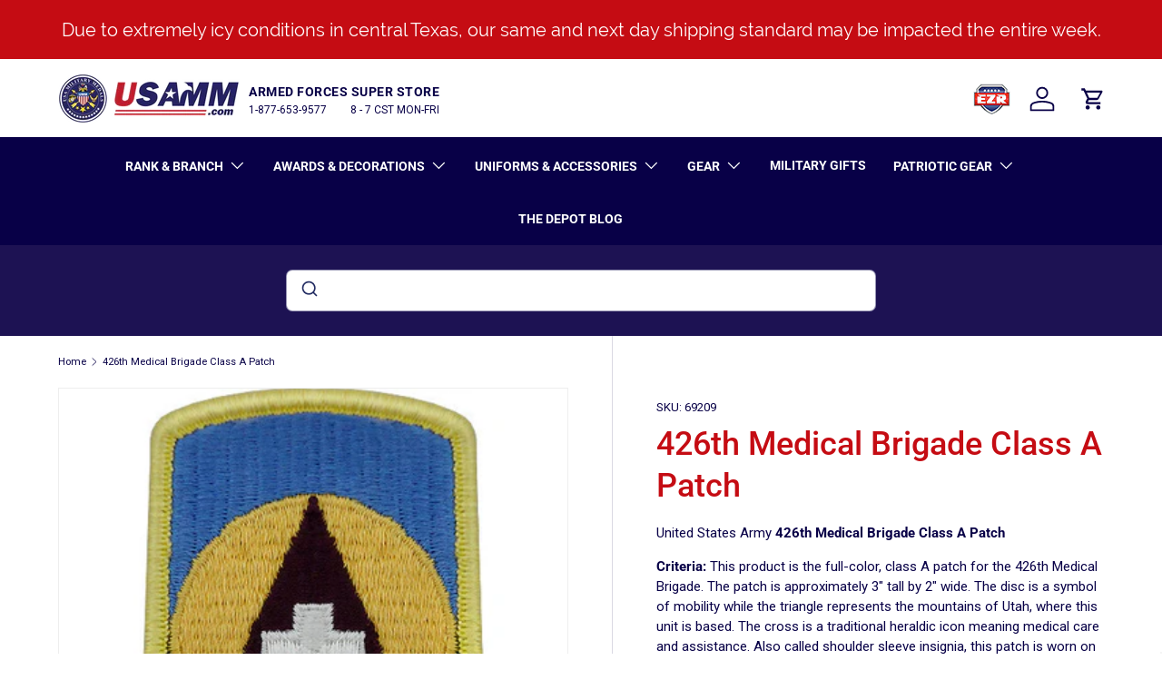

--- FILE ---
content_type: text/css
request_url: https://www.usamm.com/cdn/shop/t/401/assets/style.scss.css?v=48177665328594123991718722909
body_size: 3324
content:
@import"https://fonts.googleapis.com/css?family=Roboto:100";@import"https://fonts.googleapis.com/css?family=Raleway:100";.grid.col,.grid[class*=col-]{margin:0;padding:0}.popular-categories-section,.homepage_banner_container{padding:20px 0}.popular-categories-section h2,.homepage_banner_container h2{font-family:Roboto,sans-serif;margin-bottom:10px;font-size:22px;text-transform:uppercase;font-weight:700;text-align:center;color:#080047}.popular-categories-section h2 span,.homepage_banner_container h2 span{color:#c50c13}@media (max-width: 768px){.banner-cta{width:90%;overflow:auto}.banner-cta h1{font-size:40px}.banner-cta h2{padding:0 10px;font-size:16px}}.popular-categories-inner{display:block;padding:10px;font-family:Roboto,sans-serif}.popular-categories-inner .popular-image{position:relative;display:block;max-height:160px;height:100%;margin-bottom:10px;overflow:hidden}.popular-categories-inner .popular-image img{max-width:100%;max-height:100%;width:100%;object-fit:cover}.popular-categories-inner .popular-image .popular-caption{position:absolute;left:0;display:block;width:100%;height:100%;padding:10px 0;transition:background .2s ease-in}.popular-categories-inner .popular-image .popular-caption h3{font-size:14px;font-weight:700;font-style:italic;text-align:center;color:#fff;-webkit-text-shadow:0 2px 20px rgba(0,0,0,.9);-ms-text-shadow:0 2px 20px rgba(0,0,0,.9);-moz-text-shadow:0 2px 20px rgba(0,0,0,.9);-o-text-shadow:0 2px 20px rgba(0,0,0,.9);text-shadow:0 2px 20px rgba(0,0,0,.9);-webkit-transform:translate(0,-50%);-ms-transform:translate(0,-50%);-moz-transform:translate(0,-50%);-o-transform:translate(0,-50%);transform:translateY(-50%);-webkit-transition:all .2s ease-in-out;-ms-transition:all .2s ease-in-out;-moz-transition:all .2s ease-in-out;-o-transition:all .2s ease-in-out;transition:all .2s ease-in-out;position:relative;top:50%}.popular-categories-inner .popular-image:hover .popular-caption{background:#00000080}.popular-categories-inner li{margin-bottom:10px}.popular-categories-inner li a{font-size:12px;font-weight:700;color:#080047}.popular-categories-inner li a:hover{text-decoration:underline}.popular-categories-inner .popular-link{font-family:Roboto,sans-serif;font-size:12px;font-weight:700;color:#c50c13}.popular-categories-inner .popular-link svg{display:inline-block;margin-left:10px}.banner{position:relative;text-align:center;color:#fff;background-size:cover;background-position:center center;background-repeat:no-repeat;display:flex;justify-content:center;align-items:center}.banner img{width:100%;background:#080047}@media screen and (min-width: 1025px){.banner{height:600px}}@media screen and (max-width: 1024px){.banner{height:600px}}@media screen and (max-width: 768px){.banner{height:400px}}@media screen and (max-width: 480px){.banner{height:350px}}.banner:not(.page-banner) .banner-cta{display:flex;justify-content:center;align-items:center;flex-direction:column;position:absolute;left:50%;padding:3%;background-color:#000000a6;font-family:Raleway,sans-serif;-webkit-text-shadow:0 2px 20px rgba(0,0,0,.9);-ms-text-shadow:0 2px 20px rgba(0,0,0,.9);-moz-text-shadow:0 2px 20px rgba(0,0,0,.9);-o-text-shadow:0 2px 20px rgba(0,0,0,.9);text-shadow:0 2px 20px rgba(0,0,0,.9);-webkit-transform:translate(-50%,0);-ms-transform:translate(-50%,0);-moz-transform:translate(-50%,0);-o-transform:translate(-50%,0);transform:translate(-50%)}.banner:not(.page-banner) .banner-cta h1{line-height:1em;font-size:50px;font-weight:100;color:#fff;font-family:Raleway,sans-serif}.banner:not(.page-banner) .banner-cta h1 strong{font-weight:700}.banner:not(.page-banner) .banner-cta h2{margin:10px auto 30px;font-size:18px;font-weight:400;color:#fff;font-family:Raleway,sans-serif}.banner:not(.page-banner) .banner-cta h2 a{font-style:italic;text-decoration:underline;color:#fff;font-family:Raleway,sans-serif}.banner:not(.page-banner) .banner-cta h2 a:hover{text-decoration:none}.banner:not(.page-banner) .banner-cta .banner-cta-btn{display:inline-block;width:260px;padding:10px 20px;font-size:12px;font-weight:400;text-transform:uppercase;color:#fff;background:#c50c13;-webkit-border-radius:4px;-ms-border-radius:4px;-moz-border-radius:4px;-o-border-radius:4px;border-radius:4px}.banner:not(.page-banner) .banner-cta .banner-cta-btn:hover{background:#fff9}.banner .page-banner{height:500px}@media screen and (max-width: 768px){.banner .page-banner .banner-cta{position:absolute;top:4%;height:auto;padding:1%;-webkit-text-shadow:0 2px 10px rgba(0,0,0,.7);-ms-text-shadow:0 2px 10px rgba(0,0,0,.7);-moz-text-shadow:0 2px 10px rgba(0,0,0,.7);-o-text-shadow:0 2px 10px rgba(0,0,0,.7);text-shadow:0 2px 10px rgba(0,0,0,.7)}.banner .page-banner .banner-cta h1{display:inline-block;margin-bottom:5px;font-size:50px;font-weight:700;line-height:1em;font-style:italic;color:#fff}.banner .page-banner .banner-cta h2{max-width:600px;margin:5px auto 20px;font-size:18px;font-weight:400;color:#fff}.banner .page-banner .banner-cta h2 a{font-style:italic;text-decoration:underline;color:#fff}.banner .page-banner .banner-cta h2 a:hover{text-decoration:none}.banner .page-banner .banner-cta h2 strong{font-weight:700}.banner .page-banner .banner-cta .banner-cta-btn{display:inline-block;padding:10px 20px;font-size:16px;font-style:italic;font-weight:600;text-transform:uppercase;color:#fff;background:#c50c13;-webkit-border-radius:4px;-ms-border-radius:4px;-moz-border-radius:4px;-o-border-radius:4px;border-radius:4px}.banner .page-banner .banner-cta .banner-cta-btn:hover{background:#fff9}}.cart_ezritem_banner+.ab_banners{margin-top:15px}.cart_ezritem_banner{background:#f6f6f6;text-align:center;padding:20px}.cart_ezritem_banner img{max-width:100%}@media only screen and (max-width: 720px){.cart_ezritem_banner{margin:0 0 40px}}.sub-nav-pages{text-align:center!important}.template-page,.template-contact{margin:0 auto;padding:0 15px;min-width:690px;max-width:1030px;width:100%}@media (max-width: 719px){.template-page,.template-contact{min-width:290px;width:100%}}.template-page .branch-pages a{display:flex;flex-direction:column;text-align:center;text-decoration:none;align-content:center}.template-page .branch-pages .five-column-list li{margin-bottom:70px!important}.template-page .branch-pages .five-column-list{text-align:center}.template-page .page__content,.template-contact .page__content{margin:0!important;max-width:100%!important}.template-page ul li:before,.template-contact ul li:before{width:0px!important}.template-page .rte h1,.template-contact .rte h1{color:#222;font-size:28px}.template-page .rte ul,.template-contact .rte ul{list-style-type:disc}.template-page .rte ul li,.template-contact .rte ul li{padding-inline-start:.8em}.template-page .rte table,.template-contact .rte table,.template-page .rte .scrollable-table,.template-contact .rte .scrollable-table{width:100%}.template-page .leather-builder__header,.template-contact .leather-builder__header{border-bottom:1px solid #e5e5e5;margin-bottom:30px;padding-bottom:30px;font-family:Lato,sans-serif}.template-page .leather-builder__header h1,.template-contact .leather-builder__header h1{text-align:center;font-weight:400;font-size:33px;line-height:1}.template-page .leather-builder__header span,.template-contact .leather-builder__header span{font-size:20px;font-weight:400}.template-page .leather-builder__header img,.template-contact .leather-builder__header img{display:block;margin:0 auto}.template-page .leather-builder__header a,.template-contact .leather-builder__header a{display:block;margin:30px auto 40px;background-color:#c50c13;padding:8px;text-align:center;color:#fff;width:140px;border-radius:3px;font-size:12px;cursor:pointer}.template-page .leather-builder__circle-left,.template-page .leather-builder__circle-right,.template-contact .leather-builder__circle-left,.template-contact .leather-builder__circle-right{min-height:197px;max-width:80%;display:block;margin:100px auto;position:relative}.template-page .leather-builder__circle-left div,.template-page .leather-builder__circle-right div,.template-contact .leather-builder__circle-left div,.template-contact .leather-builder__circle-right div{width:100%}.template-page .leather-builder__circle-left img,.template-page .leather-builder__circle-right img,.template-contact .leather-builder__circle-left img,.template-contact .leather-builder__circle-right img{position:absolute}.template-page .leather-builder__circle-left h2,.template-page .leather-builder__circle-right h2,.template-contact .leather-builder__circle-left h2,.template-contact .leather-builder__circle-right h2{font-size:22px;font-weight:400}.template-page .leather-builder__circle-left p,.template-page .leather-builder__circle-right p,.template-contact .leather-builder__circle-left p,.template-contact .leather-builder__circle-right p{font-size:14px;font-weight:400}.template-page .leather-builder__circle-left img,.template-contact .leather-builder__circle-left img{left:0}.template-page .leather-builder__circle-left div,.template-contact .leather-builder__circle-left div{padding-left:215px}.template-page .leather-builder__circle-right img,.template-contact .leather-builder__circle-right img{right:0}.template-page .leather-builder__circle-right div,.template-contact .leather-builder__circle-right div{padding-right:215px}.template-page .text-content-no-sidebar,.template-contact .text-content-no-sidebar{float:left;width:100%}@media (max-width: 719px){.template-page .text-content-no-sidebar,.template-contact .text-content-no-sidebar{width:100%;float:none;padding-right:0}}.template-page .page-background-color,.template-contact .page-background-color{background-color:#f4f4f4}.template-page .white-background-color,.template-contact .white-background-color{background-color:#fff}.template-page .primary-text-wrap,.template-contact .primary-text-wrap{width:1000px;display:block;margin:0 auto;max-width:100%;padding:0 15px 15px}.template-page .secondary-text-wrap,.template-contact .secondary-text-wrap{width:100%;display:block;margin:0 auto;max-width:1000px;padding:0 15px 15px}.template-page .gradient-header,.template-contact .gradient-header{width:100%;height:auto;overflow:hidden;padding:45px;background:#f4f4f6;background:-moz-linear-gradient(0deg,#f4f4f6 23%,white 70%);background:-webkit-linear-gradient(0deg,#f4f4f6 23%,white 70%);background:-o-linear-gradient(0deg,#f4f4f6 23%,white 70%);background:-ms-linear-gradient(0deg,#f4f4f6 23%,white 70%);background:linear-gradient(90deg,#f4f4f6 23%,#fff 70%);position:relative}.template-page .gradient-header .image-container,.template-contact .gradient-header .image-container{width:43%;height:auto;display:inline-block;float:left;margin-right:6%;clear:both;transform:translateY(-50%);-webkit-transform:translateY(-50%);top:50%;position:absolute}.template-page .gradient-header img,.template-contact .gradient-header img{display:block;margin:0 auto}.template-page .gradient-header .text-container,.template-contact .gradient-header .text-container{width:47%;height:auto;display:inline-block;float:left;font-weight:400;color:#666;float:right;margin:40px 0}.template-page .gradient-header p,.template-contact .gradient-header p{color:#1d1253}.template-page .gradient-header h1,.template-contact .gradient-header h1{font-family:Roboto,sans-serif;font-size:25px;text-transform:uppercase;color:#1d1253;font-weight:400}.template-page .page-action-button,.template-contact .page-action-button{display:block;width:100%;color:#fff;font-weight:400;font-size:12px;background-color:#c3111d;padding:10px;text-align:center;-webkit-border-radius:4px;-moz-border-radius:4px;border-radius:4px;border-bottom:4px solid #9c0b14;letter-spacing:.4px}.template-page .page-action-button:hover,.template-contact .page-action-button:hover{background-color:#9c0b14;color:#fff}.template-page .nav-heading h1,.template-page .nav-heading h2,.template-contact .nav-heading h1,.template-contact .nav-heading h2{font-family:Roboto Slab,sans-serif;text-align:center}.template-page .video-wrap,.template-contact .video-wrap{width:1000px;clear:both;height:auto;display:block;margin:0 auto}.template-page .video,.template-contact .video{max-width:500px!important;margin:0 auto;padding-top:15px}.template-page .video>:not(.usamm_video) iframe,.template-contact .video>:not(.usamm_video) iframe{width:500px!important;height:281px!important}.template-page .responsive-image-row,.template-contact .responsive-image-row{width:100%;font-size:0;list-style-type:none;height:auto;display:block;margin:10px auto 0;padding:0}.template-page .responsive-image-row li,.template-contact .responsive-image-row li{display:inline-block;width:23.84%;height:auto;position:relative;margin-right:1%;vertical-align:top;background-color:#fff;padding:10px;font-size:12px}.template-page .responsive-image-row li:nth-child(4n+4),.template-contact .responsive-image-row li:nth-child(4n+4){margin-right:0}.template-page .responsive-image-row p,.template-contact .responsive-image-row p{position:relative;text-align:center;line-height:1.4;margin-top:30px;font-size:14px;margin-bottom:0;font-weight:400}.template-page .responsive-image-row a,.template-contact .responsive-image-row a{font-family:Roboto,sans-serif;color:#555;font-weight:400;line-height:1;padding-right:7px}.template-page .responsive-image-row a:hover,.template-contact .responsive-image-row a:hover{color:#c50c13;text-decoration:none}.template-page .responsive-image-row img,.template-contact .responsive-image-row img{max-width:90%;border-bottom:1px solid #e5e5e5;display:block;margin:0 auto;padding-bottom:20px}.template-page .no-border-img img,.template-contact .no-border-img img{border-bottom:none}.template-page .red-center-header,.template-contact .red-center-header{text-align:center;border-bottom:1px solid #e5e5e5;margin-bottom:40px;height:50px;clear:both}.template-page .red-center-header h2,.template-contact .red-center-header h2{display:inline-block;color:#1d1253;font-family:Roboto,sans-serif;position:relative;top:37px;background:#fff;padding:0 12px 28px;font-size:18px;font-weight:400;text-transform:uppercase}.template-page .half-page-about,.template-contact .half-page-about{display:inline-block;float:left;width:49.8%;height:auto;margin-top:50px;padding:0 35px 35px;vertical-align:top;box-sizing:border-box}.template-page .half-page-about h3,.template-contact .half-page-about h3{font-family:Roboto Slab,sans-serif;color:#c50c13;font-weight:100}.template-page .half-page-about p,.template-contact .half-page-about p{font-family:Roboto,sans-serif;color:#666;font-size:14px;font-weight:400}.template-page .half-page-about-border,.template-contact .half-page-about-border{border-right:1px solid #e5e5e5}.template-page .about-us-images,.template-contact .about-us-images{display:block;width:100%;height:auto;list-style-type:none;padding:0;clear:both}.template-page .about-us-images li,.template-contact .about-us-images li{width:16%;display:inline-block}.template-page .about-us-images img,.template-contact .about-us-images img{max-width:100%}.template-page .end-about-message,.template-contact .end-about-message{text-align:center;color:#29235c;font-family:Roboto,sans-serif}.template-page .usamm-studios-youtube,.template-contact .usamm-studios-youtube{width:300px;height:100px;display:block;margin:40px auto}.template-page .usamm-studios-youtube img,.template-contact .usamm-studios-youtube img{display:inline-block;float:left}.template-page .usamm-studios-youtube div,.template-contact .usamm-studios-youtube div{display:inline-block;float:left;height:50px;width:1px;background-color:#e5e5e5;margin:20px}.template-page .usamm-studios-youtube a,.template-contact .usamm-studios-youtube a{font-family:Roboto,sans-serif;color:#c50c13;text-decoration:none}.template-page .usamm-studios-youtube p,.template-contact .usamm-studios-youtube p{position:relative;top:35px}.template-page .anchored-list-a a,.template-contact .anchored-list-a a{display:block;font-weight:500;border:1px solid #e5e5e5;background-color:#fafafa;-webkit-border-radius:3px;-moz-border-radius:3px;border-radius:3px;line-height:3}.template-page .anchored-list-a a:hover,.template-contact .anchored-list-a a:hover{background-color:#e5e5e5;color:#666;border:#e5e5e5}.template-page .anchored-list-a li,.template-contact .anchored-list-a li{font-family:Roboto,sans-serif;font-weight:500;text-align:center;width:18%;background-color:#f5f5f5;-webkit-border-radius:5px;-moz-border-radius:5px;border-radius:5px;padding:4px}.template-page .anchored-list-a li:hover,.template-contact .anchored-list-a li:hover{background-color:#e5e5e5}.template-page .anchored-list-a li:nth-child(4n+4),.template-contact .anchored-list-a li:nth-child(4n+4){margin-right:1%}.template-page .three-column-list,.template-page .four-column-list,.template-page .special-four-column-list,.template-contact .three-column-list,.template-contact .four-column-list,.template-contact .special-four-column-list{list-style-type:none;display:block;max-width:1000px;width:100%;padding:0}.template-page .three-column-list li,.template-page .four-column-list li,.template-page .special-four-column-list li,.template-contact .three-column-list li,.template-contact .four-column-list li,.template-contact .special-four-column-list li{display:inline-block;vertical-align:top;padding:0 5px}.template-page .three-column-list img,.template-page .four-column-list img,.template-page .special-four-column-list img,.template-contact .three-column-list img,.template-contact .four-column-list img,.template-contact .special-four-column-list img{width:80%;max-width:80%;display:block;margin:0 auto;padding-bottom:40px}.template-page .three-column-list h2,.template-page .three-column-list h3,.template-page .four-column-list h2,.template-page .four-column-list h3,.template-page .special-four-column-list h2,.template-page .special-four-column-list h3,.template-contact .three-column-list h2,.template-contact .three-column-list h3,.template-contact .four-column-list h2,.template-contact .four-column-list h3,.template-contact .special-four-column-list h2,.template-contact .special-four-column-list h3{font-size:16px;font-family:Roboto,sans-serif;padding:0 10px;font-weight:400;color:#1d1253}.template-page .three-column-list p,.template-page .four-column-list p,.template-page .special-four-column-list p,.template-contact .three-column-list p,.template-contact .four-column-list p,.template-contact .special-four-column-list p{padding:0 10px;font-weight:400}.template-page .four-column-list,.template-contact .four-column-list{margin:80px auto 0}.template-page .four-column-list li,.template-contact .four-column-list li{width:24%;margin:0}.template-page .three-column-list,.template-contact .three-column-list{margin:40px auto 0}.template-page .three-column-list li,.template-contact .three-column-list li{width:32%}.template-page .special-four-column-list,.template-contact .special-four-column-list{padding:10px;margin:10px}.template-page .special-four-column-list img,.template-contact .special-four-column-list img{width:240px;max-width:100%;padding-top:10px;padding-bottom:20px}.template-page .special-four-column-list li,.template-contact .special-four-column-list li{width:23%;margin:5px;padding:10px;background:#f4f4f6;background:-moz-linear-gradient(180deg,#f4f4f6 23%,white 70%);background:-webkit-linear-gradient(180deg,#f4f4f6 23%,white 70%);background:-o-linear-gradient(180deg,#f4f4f6 23%,white 70%);background:-ms-linear-gradient(180deg,#f4f4f6 23%,white 70%);background:linear-gradient(180deg,#f4f4f6 23%,#fff 70%)}.template-page .special-four-column-list h3,.template-contact .special-four-column-list h3{color:#696969;background-color:#fff;border-bottom:1px solid #eaeaea;border-top:1px solid #e5e5e5}.template-page .special-four-column-list p,.template-contact .special-four-column-list p{color:#848484}.template-page .patterned-box,.template-contact .patterned-box{width:100%;height:300px;margin:25px 0;background-image:url(/cdn/shop/files/stripe_a68cbaa626bf1cb8f0253ac9d22d5d60.png?13803606047734370284);background-repeat:repeat;border:1px solid #e5e5e5;font-size:0}.template-page .patterned-box div,.template-contact .patterned-box div{width:50%;display:inline-block;font-size:16px;text-align:center;padding:120px 0;vertical-align:top}.template-page .patterned-box h2,.template-contact .patterned-box h2{color:#6d6d6d;margin-bottom:5px;font-size:25px;font-weight:400}.template-page .patterned-box h2 span,.template-contact .patterned-box h2 span{color:#c3111d}.template-page .patterned-box p,.template-contact .patterned-box p{color:#b2b2b2}.template-page .patterned-box .gen-code,.template-contact .patterned-box .gen-code{font-size:80px;color:#6d6d6d;font-weight:400;padding:20px}@media screen and (max-width: 900px){.template-page .leather-builder__circle-left,.template-page .leather-builder__circle-right,.template-contact .leather-builder__circle-left,.template-contact .leather-builder__circle-right{max-width:100%;padding:0 15px}.template-page .dog-tag__circle-left,.template-page .dog-tag__circle-right,.template-page .dog-tag__extra,.template-contact .dog-tag__circle-left,.template-contact .dog-tag__circle-right,.template-contact .dog-tag__extra{width:500px;padding:0;display:block;margin:0 auto}.template-page .dog-tag__circle-left img,.template-page .dog-tag__circle-left div,.template-page .dog-tag__circle-right img,.template-page .dog-tag__circle-right div,.template-page .dog-tag__extra img,.template-page .dog-tag__extra div,.template-contact .dog-tag__circle-left img,.template-contact .dog-tag__circle-left div,.template-contact .dog-tag__circle-right img,.template-contact .dog-tag__circle-right div,.template-contact .dog-tag__extra img,.template-contact .dog-tag__extra div{position:relative;display:block;margin:40px auto;padding:0;top:0}.template-page .dog-tag__circle-left a,.template-page .dog-tag__circle-right a,.template-page .dog-tag__extra a,.template-contact .dog-tag__circle-left a,.template-contact .dog-tag__circle-right a,.template-contact .dog-tag__extra a{margin:40px auto}.template-page .responsive-image-row li,.template-contact .responsive-image-row li{width:31.33%;margin-right:2.3%}.template-page .responsive-image-row li:nth-child(4n+4),.template-contact .responsive-image-row li:nth-child(4n+4){margin-right:2.3%}.template-page .responsive-image-row li:nth-child(3n+3),.template-contact .responsive-image-row li:nth-child(3n+3){margin-right:0}.template-page .special-four-column-list li,.template-contact .special-four-column-list li{width:47.8%}}@media screen and (max-width: 750px){.template-page .three-column-list li,.template-contact .three-column-list li{width:48%}.template-page .half-page-about,.template-contact .half-page-about{width:100%;margin-top:15px;height:auto;padding:0 0 25px;border-bottom:1px solid #e5e5e5}.template-page .half-page-about-border,.template-contact .half-page-about-border{border-right:none}.template-page .about-us-images li,.template-contact .about-us-images li{width:32%}.template-page .about-us-images,.template-contact .about-us-images{padding:30px 0 0}}@media screen and (max-width: 720px){.template-page .leather-builder__header,.template-contact .leather-builder__header{margin-top:40px}.template-page .patterned-box,.template-contact .patterned-box{height:auto}.template-page .patterned-box div,.template-contact .patterned-box div{width:100%;padding:20px 40px 0}.template-page .patterned-box .gen-code,.template-contact .patterned-box .gen-code{padding:60px 0;border-top:1px solid #d2d2d2;height:60px}.template-page .four-column-list li,.template-contact .four-column-list li{width:48.6%}.template-page .gradient-header,.template-contact .gradient-header{padding:10px;background:#fff}.template-page .gradient-header .image-container,.template-page .gradient-header .text-container,.template-contact .gradient-header .image-container,.template-contact .gradient-header .text-container{width:100%}.template-page .gradient-header .image-container,.template-contact .gradient-header .image-container{position:relative;top:0;transform:none}.template-page .gradient-header img,.template-contact .gradient-header img{margin:15px auto}}@media screen and (max-width: 580px){.template-page .leather-builder__circle-left,.template-page .leather-builder__circle-right,.template-contact .leather-builder__circle-left,.template-contact .leather-builder__circle-right{margin:30px 0}.template-page .leather-builder__circle-left img,.template-page .leather-builder__circle-right img,.template-contact .leather-builder__circle-left img,.template-contact .leather-builder__circle-right img{position:relative;display:block;margin:30px auto}.template-page .leather-builder__circle-left div,.template-page .leather-builder__circle-right div,.template-contact .leather-builder__circle-left div,.template-contact .leather-builder__circle-right div{padding:0;width:100%}.template-page .three-column-list li,.template-contact .three-column-list li{width:100%}.template-page .responsive-image-row li,.template-contact .responsive-image-row li{width:47.8%;margin-right:3%}.template-page .responsive-image-row li:nth-child(4n+4),.template-contact .responsive-image-row li:nth-child(4n+4){margin-right:3%}.template-page .responsive-image-row li:nth-child(3n+3),.template-contact .responsive-image-row li:nth-child(3n+3){margin-right:3%}.template-page .responsive-image-row li:nth-child(2n+2),.template-contact .responsive-image-row li:nth-child(2n+2){margin-right:0}.template-page .responsive-image-row a,.template-contact .responsive-image-row a{font-size:12px}.template-page .responsive-image-row p,.template-contact .responsive-image-row p{top:75%}.template-page .special-four-column-list li,.template-contact .special-four-column-list li{width:100%;background:#fff}}@media screen and (max-width: 540px){.template-page .video,.template-contact .video{max-width:370px!important}.template-page .video iframe,.template-contact .video iframe{width:370px!important;height:207.94px!important}}@media screen and (max-width: 480px){.template-page .video,.template-contact .video{max-width:240px!important}.template-page .video iframe,.template-contact .video iframe{width:240px!important;height:135px!important}}.template-page .owl-carousel .owl-item h1,.template-contact .owl-carousel .owl-item h1{font-size:12px}.template-page .text-content-wrap,.template-contact .text-content-wrap{padding-bottom:20px;padding-top:40px}@media screen and (max-width: 720px){.template-page .text-content-wrap,.template-contact .text-content-wrap{padding-top:0;padding-bottom:0}}.template-page .text-content,.template-contact .text-content{float:left;width:68.5714%;padding-right:30px}@media (max-width: 719px){.template-page .text-content,.template-contact .text-content{width:100%;float:none;padding-right:0}}.template-page .sidebar,.template-contact .sidebar{float:right;width:31.4286%;padding-left:8.5714%}@media (max-width: 719px){.template-page .sidebar,.template-contact .sidebar{float:none;width:100%;margin-top:40px;padding-top:30px;padding-left:0}}.template-page .sidebar .title,.template-contact .sidebar .title{font-size:14px;margin-bottom:30px}@media (max-width: 600px){.content .branch-pages .five-column-list li{width:calc(50% - 1em);margin-left:.5em;margin-right:.5em}}@media (max-width: 600px){.branch-pages .five-column-list li{width:50%}}@media (max-width: 900px){.branch-pages .five-column-list li{width:33.3333%}}.content.content-area #product-area .details .shappify_add_to_cart_form.hide_qtc_atc .selector-wrapper.quantity,.content.content-area #product-area .details .shappify_add_to_cart_form.hide_qtc_atc .selector-wrapper.submit-wrapper:not(.zakeke-product-button-container){display:none}@media (max-width: 720px){#zakeke-product-button{width:100%}}
/*# sourceMappingURL=/cdn/shop/t/401/assets/style.scss.css.map?v=48177665328594123991718722909 */


--- FILE ---
content_type: text/css
request_url: https://www.usamm.com/cdn/shop/t/401/assets/sticky-atc-panel.css?v=100311485763590625411698427259
body_size: -208
content:
.sticky-atc-panel{visibility:visible;z-index:5;width:calc(100% - var(--gutter-sm, 20px) * 2);margin:var(--gutter-sm, 20px);transition:transform .3s ease,opacity .3s ease,visibility .3s ease;background-color:rgba(var(--drawer-bg-color));box-shadow:-2px 1px 10px 2px #0003;color:rgb(var(--drawer-text-color))}.scrolled-to-bottom .sticky-atc-panel,.sticky-atc-panel--out{visibility:hidden;transform:translateY(100%);opacity:0}.card--sticky-atc{margin-top:0;padding:8px}.card--sticky-atc .card__media{flex-basis:auto;height:100%}.card--sticky-atc .card__media img{width:auto!important;height:100%}.card--sticky-atc .card__info{flex:1 1 50%}.card--sticky-atc .card__info p{margin-bottom:.1em}.card--sticky-atc .card__buttons{padding-inline-start:calc(6 * var(--space-unit));padding-inline-end:4px}.card--sticky-atc .price{margin-bottom:0}.card--sticky-atc .price__current{white-space:break-spaces}.sticky-atc-panel__heading{line-height:1.2em}.product-options--anchor{display:block;visibility:hidden;position:relative;top:calc(var(--header-end, 100px) * -1 - 40px)}@media (max-width: 768.98px){.sticky-atc-panel{left:0}}@media (min-width: 769px){.sticky-atc-panel{width:auto;max-width:485px}.card--sticky-atc .card__info{flex:1}.sticky-atc-panel--center{left:50%;transform:translate(-50%)}.scrolled-to-bottom .sticky-atc-panel.sticky-atc-panel--center,.sticky-atc-panel--out.sticky-atc-panel--center{transform:translate(-50%) translateY(100%)}}
/*# sourceMappingURL=/cdn/shop/t/401/assets/sticky-atc-panel.css.map?v=100311485763590625411698427259 */


--- FILE ---
content_type: text/javascript; charset=utf-8
request_url: https://www.usamm.com/products/add-hook-velcro-to-badge-7.js
body_size: 923
content:
{"id":1486314799216,"title":"Add Hook\/Velcro to Badge (+$8)","handle":"add-hook-velcro-to-badge-7","description":"","published_at":"2018-09-26T15:03:43-05:00","created_at":"2018-09-26T15:03:43-05:00","vendor":"USAMM","type":"OPTIONS_HIDDEN_PRODUCT","tags":["algolia-ignore","ISLAND_104","NateTest","OPTIONS_HIDDEN_PRODUCT","PREDIKO-HIDE","regular-usamm-product","SH-VIRTUAL"],"price":800,"price_min":800,"price_max":800,"available":true,"price_varies":false,"compare_at_price":null,"compare_at_price_min":0,"compare_at_price_max":0,"compare_at_price_varies":false,"variants":[{"id":13776343531632,"title":"checked","option1":"checked","option2":null,"option3":null,"sku":"ADDVELCRO","requires_shipping":true,"taxable":true,"featured_image":{"id":33771343544374,"product_id":1486314799216,"position":1,"created_at":"2024-04-27T11:50:27-05:00","updated_at":"2024-05-07T17:39:26-05:00","alt":"Add Hook\/Velcro to Badge (+$8) OPTIONS_HIDDEN_PRODUCT ADDVELCRO","width":1200,"height":1200,"src":"https:\/\/cdn.shopify.com\/s\/files\/1\/0642\/7853\/files\/usamm-custom-product_97d66868-2b35-4208-a6fd-75b63955b0fb.jpg?v=1715121566","variant_ids":[13776343531632]},"available":true,"name":"Add Hook\/Velcro to Badge (+$8) - checked","public_title":"checked","options":["checked"],"price":800,"weight":5,"compare_at_price":null,"inventory_quantity":-6207,"inventory_management":null,"inventory_policy":"deny","barcode":null,"featured_media":{"alt":"Add Hook\/Velcro to Badge (+$8) OPTIONS_HIDDEN_PRODUCT ADDVELCRO","id":26161165828150,"position":1,"preview_image":{"aspect_ratio":1.0,"height":1200,"width":1200,"src":"https:\/\/cdn.shopify.com\/s\/files\/1\/0642\/7853\/files\/usamm-custom-product_97d66868-2b35-4208-a6fd-75b63955b0fb.jpg?v=1715121566"}},"quantity_rule":{"min":1,"max":null,"increment":1},"quantity_price_breaks":[],"requires_selling_plan":false,"selling_plan_allocations":[]}],"images":["\/\/cdn.shopify.com\/s\/files\/1\/0642\/7853\/files\/usamm-custom-product_97d66868-2b35-4208-a6fd-75b63955b0fb.jpg?v=1715121566"],"featured_image":"\/\/cdn.shopify.com\/s\/files\/1\/0642\/7853\/files\/usamm-custom-product_97d66868-2b35-4208-a6fd-75b63955b0fb.jpg?v=1715121566","options":[{"name":"Title","position":1,"values":["checked"]}],"url":"\/products\/add-hook-velcro-to-badge-7","media":[{"alt":"Add Hook\/Velcro to Badge (+$8) OPTIONS_HIDDEN_PRODUCT ADDVELCRO","id":26161165828150,"position":1,"preview_image":{"aspect_ratio":1.0,"height":1200,"width":1200,"src":"https:\/\/cdn.shopify.com\/s\/files\/1\/0642\/7853\/files\/usamm-custom-product_97d66868-2b35-4208-a6fd-75b63955b0fb.jpg?v=1715121566"},"aspect_ratio":1.0,"height":1200,"media_type":"image","src":"https:\/\/cdn.shopify.com\/s\/files\/1\/0642\/7853\/files\/usamm-custom-product_97d66868-2b35-4208-a6fd-75b63955b0fb.jpg?v=1715121566","width":1200}],"requires_selling_plan":false,"selling_plan_groups":[]}